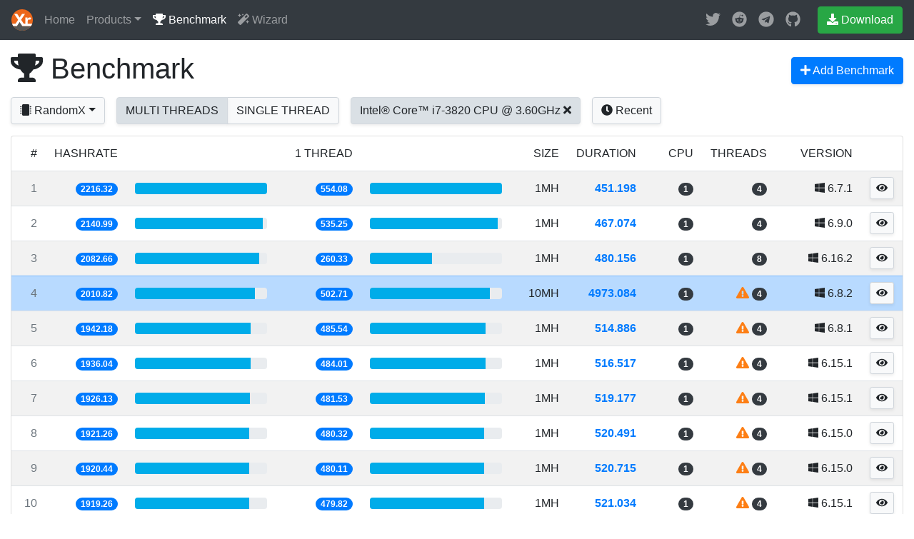

--- FILE ---
content_type: text/html; charset=utf-8
request_url: https://xmrig.com/benchmark?cpu=Intel%28R%29+Core%28TM%29+i7-3820+CPU+%40+3.60GHz&bench_id=3EHiCn
body_size: 3378
content:
<!DOCTYPE html><html lang="en"><head><meta charSet="utf-8"/><meta name="viewport" content="width=device-width, initial-scale=1, shrink-to-fit=no"/><title>RandomX Benchmark - XMRig</title><link rel="stylesheet" href="https://cdnjs.cloudflare.com/ajax/libs/twitter-bootstrap/4.5.2/css/bootstrap.min.css" integrity="sha512-MoRNloxbStBcD8z3M/2BmnT+rg4IsMxPkXaGh2zD6LGNNFE80W3onsAhRcMAMrSoyWL9xD7Ert0men7vR8LUZg==" crossorigin="anonymous"/><link rel="stylesheet" href="/assets/css/app.8100e2c3.css"/></head><body><header class="navbar navbar-expand navbar-dark flex-column flex-md-row bg-dark"><a class="navbar-brand mr-0 mr-md-2" href="/"><img src="/assets/img/xmrig-logo.svg" width="30" height="30" alt="XMRig" title="XMRig" class="d-inline-block align-top"/></a><div class="navbar-nav-scroll"><ul class="navbar-nav bd-navbar-nav flex-row"><li class="nav-item"><a class="nav-link" href="/">Home</a></li><li class="nav-item dropdown"><a class="nav-link dropdown-toggle" href="#" data-toggle="dropdown">Products</a><div class="dropdown-menu"><a class="dropdown-item" href="/miner"><b>XMRig</b><br/><small class="text-muted">Unified CPU/GPU miner</small></a><div class="dropdown-divider"></div><a class="dropdown-item" href="/proxy"><b>XMRig Proxy</b><br/><small class="text-muted">Stratum proxy</small></a><div class="dropdown-divider"></div><a class="dropdown-item" href="/docs/api"><b>Cloud API</b><br/><small class="text-muted">HTTP and WebSocket API</small></a></div></li><li class="nav-item"><a class="nav-link active" href="/benchmark"><i class="fas fa-trophy"></i> Benchmark</a></li><li class="nav-item"><a class="nav-link" href="/wizard"><i class="fas fa-magic"></i> Wizard</a></li></ul></div><ul class="navbar-nav flex-row ml-md-auto d-none d-md-flex"><li class="nav-item"><a class="nav-link p-2" href="https://twitter.com/xmrig_dev" target="_blank" title="Twitter"><i class="fab fa-lg fa-twitter"></i></a></li><li class="nav-item"><a class="nav-link p-2" href="https://www.reddit.com/u/XMRig" target="_blank" title="reddit"><i class="fab fa-lg fa-reddit"></i></a></li><li class="nav-item"><a class="nav-link p-2" href="https://t.me/xmrig" target="_blank" title="Telegram"><i class="fab fa-lg fa-telegram"></i></a></li><li class="nav-item"><a class="nav-link p-2" href="https://github.com/xmrig" target="_blank" title="GitHub"><i class="fab fa-lg fa-github"></i></a></li></ul><a class="btn btn-success d-none d-md-inline-block mb-3 mb-md-0 ml-md-3" href="/download"><i class="fas fa-download"></i> Download</a></header><div class="container-fluid"><div class="row flex-xl-nowrap"><div class="col-12"><h1 class="xmrig-title d-flex mb-3"><div class="mr-auto"><i class="fas fa-trophy"></i> Benchmark</div><div class="d-flex"><div><a href="/docs/miner/benchmark" class="btn btn-primary shadow-sm"><i class="fas fa-plus"></i><span class="d-none d-sm-inline"> Add Benchmark</span></a></div></div></h1><div class="d-flex flex-wrap"><div class="dropdown mr-3 mb-3"><button class="btn btn-light btn-light-custom shadow-sm dropdown-toggle" type="button" data-toggle="dropdown"><i class="fas fa-microchip"></i><span class="d-none d-sm-inline"> RandomX</span></button><div class="dropdown-menu"><a class="dropdown-item active" href="/benchmark?cpu=Intel%28R%29+Core%28TM%29+i7-3820+CPU+%40+3.60GHz">RandomX</a><a class="dropdown-item" href="/benchmark?algo=rx%2Fwow&amp;cpu=Intel%28R%29+Core%28TM%29+i7-3820+CPU+%40+3.60GHz">RandomWOW</a></div></div><div class="btn-group mr-3 mb-3 dropdown"><a href="/benchmark?cpu=Intel%28R%29+Core%28TM%29+i7-3820+CPU+%40+3.60GHz&amp;bench_id=3EHiCn" class="text-uppercase btn btn-light btn-light-custom shadow-sm active">Multi Threads</a><a href="/benchmark/1?cpu=Intel%28R%29+Core%28TM%29+i7-3820+CPU+%40+3.60GHz&amp;bench_id=3EHiCn" class="text-uppercase btn btn-light btn-light-custom shadow-sm">Single Thread</a></div><div class="mr-3 mb-3"><a href="/benchmark" class="btn btn-light btn-light-custom shadow-sm active"><span>Intel® Core™ i7-3820 CPU @ 3.60GHz</span> <i class="fas fa-times"></i></a></div><div class="mr-3 mb-3"><a href="/benchmark/recent" class="btn btn-light btn-light-custom shadow-sm"><i class="fas fa-clock"></i> Recent</a></div></div><div class="card mb-3 table-responsive"><table class="table table-hover table-striped mb-0"><thead><th class="border-0 font-weight-light text-uppercase text-right" style="width:48px">#</th><th class="border-0 font-weight-light text-uppercase text-right" style="width:80px">Hashrate</th><th class="border-0"></th><th class="border-0 font-weight-light text-uppercase text-right" style="width:120px">1 thread</th><th class="border-0"></th><th class="border-0 font-weight-light text-uppercase text-right" style="width:80px">Size</th><th class="border-0 font-weight-light text-uppercase text-right" style="width:100px">Duration</th><th class="border-0 font-weight-light text-uppercase text-right" style="width:80px">CPU</th><th class="border-0 font-weight-light text-uppercase text-right" style="width:80px">Threads</th><th class="border-0 font-weight-light text-uppercase text-right" style="width:120px">Version</th><th class="border-0 font-weight-light text-uppercase" style="width:32px"></th></thead><tbody><tr class=""><td class="text-right text-muted">1</td><td class="text-right"><div><a href="/benchmark/55owEN"><span class="badge badge-primary badge-pill">2216.32</span></a></div></td><td class="align-middle"><a href="/benchmark/55owEN"><div class="progress"><div class="progress-bar progress-intel" style="width:100.00%"></div></div></a></td><td class="text-right"><a href="/benchmark/55owEN"><div><span class="badge badge-primary badge-pill">554.08</span></div></a></td><td class="align-middle"><a href="/benchmark/55owEN"><div class="progress"><div class="progress-bar progress-intel" style="width:100.00%"></div></div></a></td><td class="text-right">1MH</td><td class="text-right"><a href="/benchmark/55owEN" class="font-weight-bold">451.198</a></td><td class="text-right"><span class="badge badge-dark badge-pill">1</span></td><td class="text-right"> <span class="badge badge-dark badge-pill">4</span></td><td class="text-right"><i class="fab fa-windows"></i> 6.7.1</td><td class="pt-2 pb-2 text-right"><a href="/benchmark/55owEN" class="btn btn-light btn-light-custom shadow-sm btn-sm" title="Details"><i class="fas fa-eye"></i></a></td></tr><tr class=""><td class="text-right text-muted">2</td><td class="text-right"><div><a href="/benchmark/3ai622"><span class="badge badge-primary badge-pill">2140.99</span></a></div></td><td class="align-middle"><a href="/benchmark/3ai622"><div class="progress"><div class="progress-bar progress-intel" style="width:96.60%"></div></div></a></td><td class="text-right"><a href="/benchmark/3ai622"><div><span class="badge badge-primary badge-pill">535.25</span></div></a></td><td class="align-middle"><a href="/benchmark/3ai622"><div class="progress"><div class="progress-bar progress-intel" style="width:96.60%"></div></div></a></td><td class="text-right">1MH</td><td class="text-right"><a href="/benchmark/3ai622" class="font-weight-bold">467.074</a></td><td class="text-right"><span class="badge badge-dark badge-pill">1</span></td><td class="text-right"> <span class="badge badge-dark badge-pill">4</span></td><td class="text-right"><i class="fab fa-windows"></i> 6.9.0</td><td class="pt-2 pb-2 text-right"><a href="/benchmark/3ai622" class="btn btn-light btn-light-custom shadow-sm btn-sm" title="Details"><i class="fas fa-eye"></i></a></td></tr><tr class=""><td class="text-right text-muted">3</td><td class="text-right"><div><a href="/benchmark/3PyBGf"><span class="badge badge-primary badge-pill">2082.66</span></a></div></td><td class="align-middle"><a href="/benchmark/3PyBGf"><div class="progress"><div class="progress-bar progress-intel" style="width:93.97%"></div></div></a></td><td class="text-right"><a href="/benchmark/3PyBGf"><div><span class="badge badge-primary badge-pill">260.33</span></div></a></td><td class="align-middle"><a href="/benchmark/3PyBGf"><div class="progress"><div class="progress-bar progress-intel" style="width:46.98%"></div></div></a></td><td class="text-right">1MH</td><td class="text-right"><a href="/benchmark/3PyBGf" class="font-weight-bold">480.156</a></td><td class="text-right"><span class="badge badge-dark badge-pill">1</span></td><td class="text-right"> <span class="badge badge-dark badge-pill">8</span></td><td class="text-right"><i class="fab fa-windows"></i> 6.16.2</td><td class="pt-2 pb-2 text-right"><a href="/benchmark/3PyBGf" class="btn btn-light btn-light-custom shadow-sm btn-sm" title="Details"><i class="fas fa-eye"></i></a></td></tr><tr class="table-primary"><td class="text-right text-muted">4</td><td class="text-right"><div><a href="/benchmark/3EHiCn"><span class="badge badge-primary badge-pill">2010.82</span></a></div></td><td class="align-middle"><a href="/benchmark/3EHiCn"><div class="progress"><div class="progress-bar progress-intel" style="width:90.73%"></div></div></a></td><td class="text-right"><a href="/benchmark/3EHiCn"><div><span class="badge badge-primary badge-pill">502.71</span></div></a></td><td class="align-middle"><a href="/benchmark/3EHiCn"><div class="progress"><div class="progress-bar progress-intel" style="width:90.73%"></div></div></a></td><td class="text-right">10MH</td><td class="text-right"><a href="/benchmark/3EHiCn" class="font-weight-bold">4973.084</a></td><td class="text-right"><span class="badge badge-dark badge-pill">1</span></td><td class="text-right"><span style="color:#fd7e14"><i class="fas fa-exclamation-triangle"></i></span> <span class="badge badge-dark badge-pill">4</span></td><td class="text-right"><i class="fab fa-windows"></i> 6.8.2</td><td class="pt-2 pb-2 text-right"><a href="/benchmark/3EHiCn" class="btn btn-light btn-light-custom shadow-sm btn-sm" title="Details"><i class="fas fa-eye"></i></a></td></tr><tr class=""><td class="text-right text-muted">5</td><td class="text-right"><div><a href="/benchmark/79BPR4"><span class="badge badge-primary badge-pill">1942.18</span></a></div></td><td class="align-middle"><a href="/benchmark/79BPR4"><div class="progress"><div class="progress-bar progress-intel" style="width:87.63%"></div></div></a></td><td class="text-right"><a href="/benchmark/79BPR4"><div><span class="badge badge-primary badge-pill">485.54</span></div></a></td><td class="align-middle"><a href="/benchmark/79BPR4"><div class="progress"><div class="progress-bar progress-intel" style="width:87.63%"></div></div></a></td><td class="text-right">1MH</td><td class="text-right"><a href="/benchmark/79BPR4" class="font-weight-bold">514.886</a></td><td class="text-right"><span class="badge badge-dark badge-pill">1</span></td><td class="text-right"><span style="color:#fd7e14"><i class="fas fa-exclamation-triangle"></i></span> <span class="badge badge-dark badge-pill">4</span></td><td class="text-right"><i class="fab fa-windows"></i> 6.8.1</td><td class="pt-2 pb-2 text-right"><a href="/benchmark/79BPR4" class="btn btn-light btn-light-custom shadow-sm btn-sm" title="Details"><i class="fas fa-eye"></i></a></td></tr><tr class=""><td class="text-right text-muted">6</td><td class="text-right"><div><a href="/benchmark/6JTkfe"><span class="badge badge-primary badge-pill">1936.04</span></a></div></td><td class="align-middle"><a href="/benchmark/6JTkfe"><div class="progress"><div class="progress-bar progress-intel" style="width:87.35%"></div></div></a></td><td class="text-right"><a href="/benchmark/6JTkfe"><div><span class="badge badge-primary badge-pill">484.01</span></div></a></td><td class="align-middle"><a href="/benchmark/6JTkfe"><div class="progress"><div class="progress-bar progress-intel" style="width:87.35%"></div></div></a></td><td class="text-right">1MH</td><td class="text-right"><a href="/benchmark/6JTkfe" class="font-weight-bold">516.517</a></td><td class="text-right"><span class="badge badge-dark badge-pill">1</span></td><td class="text-right"><span style="color:#fd7e14"><i class="fas fa-exclamation-triangle"></i></span> <span class="badge badge-dark badge-pill">4</span></td><td class="text-right"><i class="fab fa-windows"></i> 6.15.1</td><td class="pt-2 pb-2 text-right"><a href="/benchmark/6JTkfe" class="btn btn-light btn-light-custom shadow-sm btn-sm" title="Details"><i class="fas fa-eye"></i></a></td></tr><tr class=""><td class="text-right text-muted">7</td><td class="text-right"><div><a href="/benchmark/25RJMz"><span class="badge badge-primary badge-pill">1926.13</span></a></div></td><td class="align-middle"><a href="/benchmark/25RJMz"><div class="progress"><div class="progress-bar progress-intel" style="width:86.91%"></div></div></a></td><td class="text-right"><a href="/benchmark/25RJMz"><div><span class="badge badge-primary badge-pill">481.53</span></div></a></td><td class="align-middle"><a href="/benchmark/25RJMz"><div class="progress"><div class="progress-bar progress-intel" style="width:86.91%"></div></div></a></td><td class="text-right">1MH</td><td class="text-right"><a href="/benchmark/25RJMz" class="font-weight-bold">519.177</a></td><td class="text-right"><span class="badge badge-dark badge-pill">1</span></td><td class="text-right"><span style="color:#fd7e14"><i class="fas fa-exclamation-triangle"></i></span> <span class="badge badge-dark badge-pill">4</span></td><td class="text-right"><i class="fab fa-windows"></i> 6.15.1</td><td class="pt-2 pb-2 text-right"><a href="/benchmark/25RJMz" class="btn btn-light btn-light-custom shadow-sm btn-sm" title="Details"><i class="fas fa-eye"></i></a></td></tr><tr class=""><td class="text-right text-muted">8</td><td class="text-right"><div><a href="/benchmark/58XSBH"><span class="badge badge-primary badge-pill">1921.26</span></a></div></td><td class="align-middle"><a href="/benchmark/58XSBH"><div class="progress"><div class="progress-bar progress-intel" style="width:86.69%"></div></div></a></td><td class="text-right"><a href="/benchmark/58XSBH"><div><span class="badge badge-primary badge-pill">480.32</span></div></a></td><td class="align-middle"><a href="/benchmark/58XSBH"><div class="progress"><div class="progress-bar progress-intel" style="width:86.69%"></div></div></a></td><td class="text-right">1MH</td><td class="text-right"><a href="/benchmark/58XSBH" class="font-weight-bold">520.491</a></td><td class="text-right"><span class="badge badge-dark badge-pill">1</span></td><td class="text-right"><span style="color:#fd7e14"><i class="fas fa-exclamation-triangle"></i></span> <span class="badge badge-dark badge-pill">4</span></td><td class="text-right"><i class="fab fa-windows"></i> 6.15.0</td><td class="pt-2 pb-2 text-right"><a href="/benchmark/58XSBH" class="btn btn-light btn-light-custom shadow-sm btn-sm" title="Details"><i class="fas fa-eye"></i></a></td></tr><tr class=""><td class="text-right text-muted">9</td><td class="text-right"><div><a href="/benchmark/2fJ1Qt"><span class="badge badge-primary badge-pill">1920.44</span></a></div></td><td class="align-middle"><a href="/benchmark/2fJ1Qt"><div class="progress"><div class="progress-bar progress-intel" style="width:86.65%"></div></div></a></td><td class="text-right"><a href="/benchmark/2fJ1Qt"><div><span class="badge badge-primary badge-pill">480.11</span></div></a></td><td class="align-middle"><a href="/benchmark/2fJ1Qt"><div class="progress"><div class="progress-bar progress-intel" style="width:86.65%"></div></div></a></td><td class="text-right">1MH</td><td class="text-right"><a href="/benchmark/2fJ1Qt" class="font-weight-bold">520.715</a></td><td class="text-right"><span class="badge badge-dark badge-pill">1</span></td><td class="text-right"><span style="color:#fd7e14"><i class="fas fa-exclamation-triangle"></i></span> <span class="badge badge-dark badge-pill">4</span></td><td class="text-right"><i class="fab fa-windows"></i> 6.15.0</td><td class="pt-2 pb-2 text-right"><a href="/benchmark/2fJ1Qt" class="btn btn-light btn-light-custom shadow-sm btn-sm" title="Details"><i class="fas fa-eye"></i></a></td></tr><tr class=""><td class="text-right text-muted">10</td><td class="text-right"><div><a href="/benchmark/6dXGYb"><span class="badge badge-primary badge-pill">1919.26</span></a></div></td><td class="align-middle"><a href="/benchmark/6dXGYb"><div class="progress"><div class="progress-bar progress-intel" style="width:86.60%"></div></div></a></td><td class="text-right"><a href="/benchmark/6dXGYb"><div><span class="badge badge-primary badge-pill">479.82</span></div></a></td><td class="align-middle"><a href="/benchmark/6dXGYb"><div class="progress"><div class="progress-bar progress-intel" style="width:86.60%"></div></div></a></td><td class="text-right">1MH</td><td class="text-right"><a href="/benchmark/6dXGYb" class="font-weight-bold">521.034</a></td><td class="text-right"><span class="badge badge-dark badge-pill">1</span></td><td class="text-right"><span style="color:#fd7e14"><i class="fas fa-exclamation-triangle"></i></span> <span class="badge badge-dark badge-pill">4</span></td><td class="text-right"><i class="fab fa-windows"></i> 6.15.1</td><td class="pt-2 pb-2 text-right"><a href="/benchmark/6dXGYb" class="btn btn-light btn-light-custom shadow-sm btn-sm" title="Details"><i class="fas fa-eye"></i></a></td></tr><tr class=""><td class="text-right text-muted">11</td><td class="text-right"><div><a href="/benchmark/26PA7N"><span class="badge badge-primary badge-pill">1918.21</span></a></div></td><td class="align-middle"><a href="/benchmark/26PA7N"><div class="progress"><div class="progress-bar progress-intel" style="width:86.55%"></div></div></a></td><td class="text-right"><a href="/benchmark/26PA7N"><div><span class="badge badge-primary badge-pill">479.55</span></div></a></td><td class="align-middle"><a href="/benchmark/26PA7N"><div class="progress"><div class="progress-bar progress-intel" style="width:86.55%"></div></div></a></td><td class="text-right">1MH</td><td class="text-right"><a href="/benchmark/26PA7N" class="font-weight-bold">521.318</a></td><td class="text-right"><span class="badge badge-dark badge-pill">1</span></td><td class="text-right"><span style="color:#fd7e14"><i class="fas fa-exclamation-triangle"></i></span> <span class="badge badge-dark badge-pill">4</span></td><td class="text-right"><i class="fab fa-windows"></i> 6.15.1</td><td class="pt-2 pb-2 text-right"><a href="/benchmark/26PA7N" class="btn btn-light btn-light-custom shadow-sm btn-sm" title="Details"><i class="fas fa-eye"></i></a></td></tr><tr class=""><td class="text-right text-muted">12</td><td class="text-right"><div><a href="/benchmark/2KLxvM"><span class="badge badge-primary badge-pill">1917.32</span></a></div></td><td class="align-middle"><a href="/benchmark/2KLxvM"><div class="progress"><div class="progress-bar progress-intel" style="width:86.51%"></div></div></a></td><td class="text-right"><a href="/benchmark/2KLxvM"><div><span class="badge badge-primary badge-pill">479.33</span></div></a></td><td class="align-middle"><a href="/benchmark/2KLxvM"><div class="progress"><div class="progress-bar progress-intel" style="width:86.51%"></div></div></a></td><td class="text-right">1MH</td><td class="text-right"><a href="/benchmark/2KLxvM" class="font-weight-bold">521.562</a></td><td class="text-right"><span class="badge badge-dark badge-pill">1</span></td><td class="text-right"><span style="color:#fd7e14"><i class="fas fa-exclamation-triangle"></i></span> <span class="badge badge-dark badge-pill">4</span></td><td class="text-right"><i class="fab fa-windows"></i> 6.15.1</td><td class="pt-2 pb-2 text-right"><a href="/benchmark/2KLxvM" class="btn btn-light btn-light-custom shadow-sm btn-sm" title="Details"><i class="fas fa-eye"></i></a></td></tr><tr class=""><td class="text-right text-muted">13</td><td class="text-right"><div><a href="/benchmark/42opPM"><span class="badge badge-primary badge-pill">1900.00</span></a></div></td><td class="align-middle"><a href="/benchmark/42opPM"><div class="progress"><div class="progress-bar progress-intel" style="width:85.73%"></div></div></a></td><td class="text-right"><a href="/benchmark/42opPM"><div><span class="badge badge-primary badge-pill">475.00</span></div></a></td><td class="align-middle"><a href="/benchmark/42opPM"><div class="progress"><div class="progress-bar progress-intel" style="width:85.73%"></div></div></a></td><td class="text-right">1MH</td><td class="text-right"><a href="/benchmark/42opPM" class="font-weight-bold">526.317</a></td><td class="text-right"><span class="badge badge-dark badge-pill">1</span></td><td class="text-right"><span style="color:#fd7e14"><i class="fas fa-exclamation-triangle"></i></span> <span class="badge badge-dark badge-pill">4</span></td><td class="text-right"><i class="fab fa-windows"></i> 6.15.1</td><td class="pt-2 pb-2 text-right"><a href="/benchmark/42opPM" class="btn btn-light btn-light-custom shadow-sm btn-sm" title="Details"><i class="fas fa-eye"></i></a></td></tr><tr class=""><td class="text-right text-muted">14</td><td class="text-right"><div><a href="/benchmark/2XcWzP"><span class="badge badge-primary badge-pill">1777.86</span></a></div></td><td class="align-middle"><a href="/benchmark/2XcWzP"><div class="progress"><div class="progress-bar progress-intel" style="width:80.22%"></div></div></a></td><td class="text-right"><a href="/benchmark/2XcWzP"><div><span class="badge badge-primary badge-pill">444.46</span></div></a></td><td class="align-middle"><a href="/benchmark/2XcWzP"><div class="progress"><div class="progress-bar progress-intel" style="width:80.22%"></div></div></a></td><td class="text-right">1MH</td><td class="text-right"><a href="/benchmark/2XcWzP" class="font-weight-bold">562.474</a></td><td class="text-right"><span class="badge badge-dark badge-pill">1</span></td><td class="text-right"><span style="color:#fd7e14"><i class="fas fa-exclamation-triangle"></i></span> <span class="badge badge-dark badge-pill">4</span></td><td class="text-right"><i class="fab fa-windows"></i> 6.7.0</td><td class="pt-2 pb-2 text-right"><a href="/benchmark/2XcWzP" class="btn btn-light btn-light-custom shadow-sm btn-sm" title="Details"><i class="fas fa-eye"></i></a></td></tr><tr class=""><td class="text-right text-muted">15</td><td class="text-right"><div><a href="/benchmark/2kSRm8"><span class="badge badge-primary badge-pill">1576.06</span></a></div></td><td class="align-middle"><a href="/benchmark/2kSRm8"><div class="progress"><div class="progress-bar progress-intel" style="width:71.11%"></div></div></a></td><td class="text-right"><a href="/benchmark/2kSRm8"><div><span class="badge badge-primary badge-pill">394.02</span></div></a></td><td class="align-middle"><a href="/benchmark/2kSRm8"><div class="progress"><div class="progress-bar progress-intel" style="width:71.11%"></div></div></a></td><td class="text-right">1MH</td><td class="text-right"><a href="/benchmark/2kSRm8" class="font-weight-bold">634.492</a></td><td class="text-right"><span class="badge badge-dark badge-pill">1</span></td><td class="text-right"><span style="color:#fd7e14"><i class="fas fa-exclamation-triangle"></i></span> <span class="badge badge-dark badge-pill">4</span></td><td class="text-right"><i class="fab fa-windows"></i> 6.15.1</td><td class="pt-2 pb-2 text-right"><a href="/benchmark/2kSRm8" class="btn btn-light btn-light-custom shadow-sm btn-sm" title="Details"><i class="fas fa-eye"></i></a></td></tr><tr class=""><td class="text-right text-muted">16</td><td class="text-right"><div><a href="/benchmark/QeJfV"><span class="badge badge-primary badge-pill">1395.63</span></a></div></td><td class="align-middle"><a href="/benchmark/QeJfV"><div class="progress"><div class="progress-bar progress-intel" style="width:62.97%"></div></div></a></td><td class="text-right"><a href="/benchmark/QeJfV"><div><span class="badge badge-primary badge-pill">348.91</span></div></a></td><td class="align-middle"><a href="/benchmark/QeJfV"><div class="progress"><div class="progress-bar progress-intel" style="width:62.97%"></div></div></a></td><td class="text-right">1MH</td><td class="text-right"><a href="/benchmark/QeJfV" class="font-weight-bold">716.520</a></td><td class="text-right"><span class="badge badge-dark badge-pill">1</span></td><td class="text-right"><span style="color:#fd7e14"><i class="fas fa-exclamation-triangle"></i></span> <span class="badge badge-dark badge-pill">4</span></td><td class="text-right"><i class="fab fa-windows"></i> 6.8.2</td><td class="pt-2 pb-2 text-right"><a href="/benchmark/QeJfV" class="btn btn-light btn-light-custom shadow-sm btn-sm" title="Details"><i class="fas fa-eye"></i></a></td></tr><tr class=""><td class="text-right text-muted">17</td><td class="text-right"><div><a href="/benchmark/3BebET"><span class="badge badge-primary badge-pill">1277.10</span></a></div></td><td class="align-middle"><a href="/benchmark/3BebET"><div class="progress"><div class="progress-bar progress-intel" style="width:57.62%"></div></div></a></td><td class="text-right"><a href="/benchmark/3BebET"><div><span class="badge badge-primary badge-pill">319.27</span></div></a></td><td class="align-middle"><a href="/benchmark/3BebET"><div class="progress"><div class="progress-bar progress-intel" style="width:57.62%"></div></div></a></td><td class="text-right">1MH</td><td class="text-right"><a href="/benchmark/3BebET" class="font-weight-bold">783.025</a></td><td class="text-right"><span class="badge badge-dark badge-pill">1</span></td><td class="text-right"><span style="color:#fd7e14"><i class="fas fa-exclamation-triangle"></i></span> <span class="badge badge-dark badge-pill">4</span></td><td class="text-right"><i class="fab fa-windows"></i> 6.16.2</td><td class="pt-2 pb-2 text-right"><a href="/benchmark/3BebET" class="btn btn-light btn-light-custom shadow-sm btn-sm" title="Details"><i class="fas fa-eye"></i></a></td></tr><tr class=""><td class="text-right text-muted">18</td><td class="text-right"><div><a href="/benchmark/6D3UuY"><span class="badge badge-primary badge-pill">1211.82</span></a></div></td><td class="align-middle"><a href="/benchmark/6D3UuY"><div class="progress"><div class="progress-bar progress-intel" style="width:54.68%"></div></div></a></td><td class="text-right"><a href="/benchmark/6D3UuY"><div><span class="badge badge-primary badge-pill">302.96</span></div></a></td><td class="align-middle"><a href="/benchmark/6D3UuY"><div class="progress"><div class="progress-bar progress-intel" style="width:54.68%"></div></div></a></td><td class="text-right">1MH</td><td class="text-right"><a href="/benchmark/6D3UuY" class="font-weight-bold">825.202</a></td><td class="text-right"><span class="badge badge-dark badge-pill">1</span></td><td class="text-right"><span style="color:#fd7e14"><i class="fas fa-exclamation-triangle"></i></span> <span class="badge badge-dark badge-pill">4</span></td><td class="text-right"><i class="fab fa-windows"></i> 6.16.4</td><td class="pt-2 pb-2 text-right"><a href="/benchmark/6D3UuY" class="btn btn-light btn-light-custom shadow-sm btn-sm" title="Details"><i class="fas fa-eye"></i></a></td></tr><tr class=""><td class="text-right text-muted">19</td><td class="text-right"><div><a href="/benchmark/GY968"><span class="badge badge-primary badge-pill">751.66</span></a></div></td><td class="align-middle"><a href="/benchmark/GY968"><div class="progress"><div class="progress-bar progress-intel" style="width:33.91%"></div></div></a></td><td class="text-right"><a href="/benchmark/GY968"><div><span class="badge badge-primary badge-pill">187.91</span></div></a></td><td class="align-middle"><a href="/benchmark/GY968"><div class="progress"><div class="progress-bar progress-intel" style="width:33.91%"></div></div></a></td><td class="text-right">1MH</td><td class="text-right"><a href="/benchmark/GY968" class="font-weight-bold">1330.391</a></td><td class="text-right"><span class="badge badge-dark badge-pill">1</span></td><td class="text-right"> <span class="badge badge-dark badge-pill">4</span></td><td class="text-right"><i class="fab fa-windows"></i> 6.18.0</td><td class="pt-2 pb-2 text-right"><a href="/benchmark/GY968" class="btn btn-light btn-light-custom shadow-sm btn-sm" title="Details"><i class="fas fa-eye"></i></a></td></tr></tbody></table></div></div></div></div><script src="https://cdnjs.cloudflare.com/ajax/libs/font-awesome/5.14.0/js/all.min.js" integrity="sha512-YSdqvJoZr83hj76AIVdOcvLWYMWzy6sJyIMic2aQz5kh2bPTd9dzY3NtdeEAzPp/PhgZqr4aJObB3ym/vsItMg==" crossorigin="anonymous"></script><script src="https://cdnjs.cloudflare.com/ajax/libs/jquery/3.5.1/jquery.slim.min.js" integrity="sha512-/DXTXr6nQodMUiq+IUJYCt2PPOUjrHJ9wFrqpJ3XkgPNOZVfMok7cRw6CSxyCQxXn6ozlESsSh1/sMCTF1rL/g==" crossorigin="anonymous"></script><script src="https://cdnjs.cloudflare.com/ajax/libs/twitter-bootstrap/4.5.2/js/bootstrap.bundle.min.js" integrity="sha512-kBFfSXuTKZcABVouRYGnUo35KKa1FBrYgwG4PAx7Z2Heroknm0ca2Fm2TosdrrI356EDHMW383S3ISrwKcVPUw==" crossorigin="anonymous"></script><script type="text/javascript" src="/assets/js/app.d6df54d40ff68642ff10.js"></script><div id="modal"></div><script defer src="https://static.cloudflareinsights.com/beacon.min.js/vcd15cbe7772f49c399c6a5babf22c1241717689176015" integrity="sha512-ZpsOmlRQV6y907TI0dKBHq9Md29nnaEIPlkf84rnaERnq6zvWvPUqr2ft8M1aS28oN72PdrCzSjY4U6VaAw1EQ==" data-cf-beacon='{"version":"2024.11.0","token":"fbef64d761be4e269347d35e3a39181b","r":1,"server_timing":{"name":{"cfCacheStatus":true,"cfEdge":true,"cfExtPri":true,"cfL4":true,"cfOrigin":true,"cfSpeedBrain":true},"location_startswith":null}}' crossorigin="anonymous"></script>
</body></html>

--- FILE ---
content_type: text/css
request_url: https://xmrig.com/assets/css/app.8100e2c3.css
body_size: 600
content:
.nav-pills.nav-wizard>li{position:relative;overflow:visible;border-right:15px solid transparent;border-left:15px solid transparent}.nav-pills.nav-wizard>li+li{margin-left:0}.nav-pills.nav-wizard>li:first-child{border-left:0}.nav-pills.nav-wizard>li:first-child a{border-radius:5px 0 0 5px}.nav-pills.nav-wizard>li:last-child{border-right:0}.nav-pills.nav-wizard>li:last-child a{border-radius:0 5px 5px 0}.nav-pills.nav-wizard>li a{border-radius:0;background-color:#eee}.nav-pills.nav-wizard>li:not(:last-child) a:after{position:absolute;content:"";top:0;right:-20px;width:0;height:0;border-style:solid;border-width:20px 0 20px 20px;border-color:transparent transparent transparent #eee;z-index:150}.nav-pills.nav-wizard>li:not(:first-child) a:before{position:absolute;content:"";top:0;left:-20px;width:0;height:0;border-style:solid;border-width:20px 0 20px 20px;border-color:#eee #eee #eee transparent;z-index:150}.nav-pills.nav-wizard>li:hover:not(:last-child) a:after{border-color:transparent transparent transparent #aaa}.nav-pills.nav-wizard>li:hover:not(:first-child) a:before{border-color:#aaa #aaa #aaa transparent}.nav-pills.nav-wizard>li:hover a{background-color:#aaa;color:#fff}.nav-pills.nav-wizard>li:not(:last-child) a.active:after{border-color:transparent transparent transparent #007bff}.nav-pills.nav-wizard>li:not(:first-child) a.active:before{border-color:#007bff #007bff #007bff transparent}.nav-pills.nav-wizard>li a.active{background-color:#007bff}.text-or{width:100%;text-align:center;border-bottom:1px solid #eaeaea;line-height:.1em;margin:30px 0}.text-or>span{background:#fff;padding:0 10px}.btn-outline-secondary-fix{border-color:#ced4da}.xmrig-title{margin-top:1rem;margin-bottom:.5rem;font-weight:300}.xmrig-lead{font-size:1.3rem;font-weight:300}.inline-code{border:1px solid #ccc;border-radius:3px;padding:2px 6px;background-color:#f5f5f5}.code{display:-webkit-box;display:-webkit-flex;display:-ms-flexbox;display:flex}.code code{padding:8px 12px;border:1px solid #ccc;border-radius:3px;background-color:#f5f5f5}.code-container{padding:8px 12px;border:1px solid #ccc;border-radius:3px;margin:0}.card .list-group-item .pool-line{padding-right:50px;overflow:hidden;text-overflow:ellipsis;white-space:nowrap;line-height:1}.card .list-group-item:hover{background-color:#ececec}.ct-group{margin-top:-10px!important}.code .console{background-color:#000;color:silver}.code .console .yellow-bg-bold{background-color:olive;color:#fff}.code .console .green-bold{color:#0f0}.code .console .black-bold{color:grey}.code .console .white-bold{color:#fff}.sidebar{-webkit-box-shadow:inset -1px 0 0 rgba(0,0,0,.1);box-shadow:inset -1px 0 0 rgba(0,0,0,.1);min-width:300px}@media (min-width:486px){.sidebar{min-height:-webkit-calc(100vh - 56px);min-height:calc(100vh - 56px)}}.http-endpoint>.code{margin-bottom:0;font-weight:700}.http-endpoint :first-child code{border-top-right-radius:0;border-bottom-right-radius:0}.http-endpoint :last-child code{border-top-left-radius:0;border-bottom-left-radius:0;border-left:none}.http-endpoint>.http-get code{border-color:#23923c;background-color:#28a745;color:#fff}.http-endpoint>.http-post code{border-color:#006fe6;background-color:#007bff;color:#fff}.http-endpoint>.http-put code{border-color:#ecb100;background-color:#ffc107;color:#fff}.http-endpoint>.http-delete code{border-color:#d32535;background-color:#dc3545;color:#fff}.btn-light-custom{border-color:#ced4da}.progress-amd{background-color:#3e9a6f!important}.progress-intel{background-color:#00ace9!important}.progress-other{background-color:#adb5bd!important}.badge-amd{color:#fff;background-color:#3e9a6f!important}.badge-intel{color:#fff;background-color:#00ace9!important}.badge-other{color:#fff;background-color:#007bff}